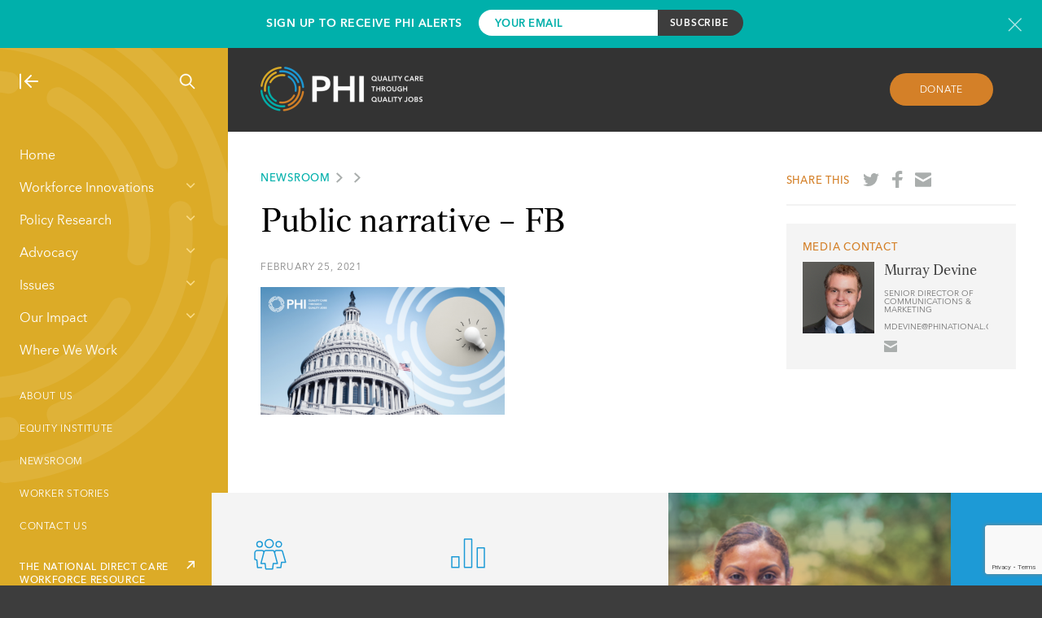

--- FILE ---
content_type: text/html; charset=utf-8
request_url: https://www.google.com/recaptcha/api2/anchor?ar=1&k=6LcyLLkUAAAAAEXxHFHhUw6_1tF4bifdedLHTDbp&co=aHR0cHM6Ly93d3cucGhpbmF0aW9uYWwub3JnOjQ0Mw..&hl=en&v=N67nZn4AqZkNcbeMu4prBgzg&size=invisible&anchor-ms=20000&execute-ms=30000&cb=ygpomeos55o9
body_size: 48905
content:
<!DOCTYPE HTML><html dir="ltr" lang="en"><head><meta http-equiv="Content-Type" content="text/html; charset=UTF-8">
<meta http-equiv="X-UA-Compatible" content="IE=edge">
<title>reCAPTCHA</title>
<style type="text/css">
/* cyrillic-ext */
@font-face {
  font-family: 'Roboto';
  font-style: normal;
  font-weight: 400;
  font-stretch: 100%;
  src: url(//fonts.gstatic.com/s/roboto/v48/KFO7CnqEu92Fr1ME7kSn66aGLdTylUAMa3GUBHMdazTgWw.woff2) format('woff2');
  unicode-range: U+0460-052F, U+1C80-1C8A, U+20B4, U+2DE0-2DFF, U+A640-A69F, U+FE2E-FE2F;
}
/* cyrillic */
@font-face {
  font-family: 'Roboto';
  font-style: normal;
  font-weight: 400;
  font-stretch: 100%;
  src: url(//fonts.gstatic.com/s/roboto/v48/KFO7CnqEu92Fr1ME7kSn66aGLdTylUAMa3iUBHMdazTgWw.woff2) format('woff2');
  unicode-range: U+0301, U+0400-045F, U+0490-0491, U+04B0-04B1, U+2116;
}
/* greek-ext */
@font-face {
  font-family: 'Roboto';
  font-style: normal;
  font-weight: 400;
  font-stretch: 100%;
  src: url(//fonts.gstatic.com/s/roboto/v48/KFO7CnqEu92Fr1ME7kSn66aGLdTylUAMa3CUBHMdazTgWw.woff2) format('woff2');
  unicode-range: U+1F00-1FFF;
}
/* greek */
@font-face {
  font-family: 'Roboto';
  font-style: normal;
  font-weight: 400;
  font-stretch: 100%;
  src: url(//fonts.gstatic.com/s/roboto/v48/KFO7CnqEu92Fr1ME7kSn66aGLdTylUAMa3-UBHMdazTgWw.woff2) format('woff2');
  unicode-range: U+0370-0377, U+037A-037F, U+0384-038A, U+038C, U+038E-03A1, U+03A3-03FF;
}
/* math */
@font-face {
  font-family: 'Roboto';
  font-style: normal;
  font-weight: 400;
  font-stretch: 100%;
  src: url(//fonts.gstatic.com/s/roboto/v48/KFO7CnqEu92Fr1ME7kSn66aGLdTylUAMawCUBHMdazTgWw.woff2) format('woff2');
  unicode-range: U+0302-0303, U+0305, U+0307-0308, U+0310, U+0312, U+0315, U+031A, U+0326-0327, U+032C, U+032F-0330, U+0332-0333, U+0338, U+033A, U+0346, U+034D, U+0391-03A1, U+03A3-03A9, U+03B1-03C9, U+03D1, U+03D5-03D6, U+03F0-03F1, U+03F4-03F5, U+2016-2017, U+2034-2038, U+203C, U+2040, U+2043, U+2047, U+2050, U+2057, U+205F, U+2070-2071, U+2074-208E, U+2090-209C, U+20D0-20DC, U+20E1, U+20E5-20EF, U+2100-2112, U+2114-2115, U+2117-2121, U+2123-214F, U+2190, U+2192, U+2194-21AE, U+21B0-21E5, U+21F1-21F2, U+21F4-2211, U+2213-2214, U+2216-22FF, U+2308-230B, U+2310, U+2319, U+231C-2321, U+2336-237A, U+237C, U+2395, U+239B-23B7, U+23D0, U+23DC-23E1, U+2474-2475, U+25AF, U+25B3, U+25B7, U+25BD, U+25C1, U+25CA, U+25CC, U+25FB, U+266D-266F, U+27C0-27FF, U+2900-2AFF, U+2B0E-2B11, U+2B30-2B4C, U+2BFE, U+3030, U+FF5B, U+FF5D, U+1D400-1D7FF, U+1EE00-1EEFF;
}
/* symbols */
@font-face {
  font-family: 'Roboto';
  font-style: normal;
  font-weight: 400;
  font-stretch: 100%;
  src: url(//fonts.gstatic.com/s/roboto/v48/KFO7CnqEu92Fr1ME7kSn66aGLdTylUAMaxKUBHMdazTgWw.woff2) format('woff2');
  unicode-range: U+0001-000C, U+000E-001F, U+007F-009F, U+20DD-20E0, U+20E2-20E4, U+2150-218F, U+2190, U+2192, U+2194-2199, U+21AF, U+21E6-21F0, U+21F3, U+2218-2219, U+2299, U+22C4-22C6, U+2300-243F, U+2440-244A, U+2460-24FF, U+25A0-27BF, U+2800-28FF, U+2921-2922, U+2981, U+29BF, U+29EB, U+2B00-2BFF, U+4DC0-4DFF, U+FFF9-FFFB, U+10140-1018E, U+10190-1019C, U+101A0, U+101D0-101FD, U+102E0-102FB, U+10E60-10E7E, U+1D2C0-1D2D3, U+1D2E0-1D37F, U+1F000-1F0FF, U+1F100-1F1AD, U+1F1E6-1F1FF, U+1F30D-1F30F, U+1F315, U+1F31C, U+1F31E, U+1F320-1F32C, U+1F336, U+1F378, U+1F37D, U+1F382, U+1F393-1F39F, U+1F3A7-1F3A8, U+1F3AC-1F3AF, U+1F3C2, U+1F3C4-1F3C6, U+1F3CA-1F3CE, U+1F3D4-1F3E0, U+1F3ED, U+1F3F1-1F3F3, U+1F3F5-1F3F7, U+1F408, U+1F415, U+1F41F, U+1F426, U+1F43F, U+1F441-1F442, U+1F444, U+1F446-1F449, U+1F44C-1F44E, U+1F453, U+1F46A, U+1F47D, U+1F4A3, U+1F4B0, U+1F4B3, U+1F4B9, U+1F4BB, U+1F4BF, U+1F4C8-1F4CB, U+1F4D6, U+1F4DA, U+1F4DF, U+1F4E3-1F4E6, U+1F4EA-1F4ED, U+1F4F7, U+1F4F9-1F4FB, U+1F4FD-1F4FE, U+1F503, U+1F507-1F50B, U+1F50D, U+1F512-1F513, U+1F53E-1F54A, U+1F54F-1F5FA, U+1F610, U+1F650-1F67F, U+1F687, U+1F68D, U+1F691, U+1F694, U+1F698, U+1F6AD, U+1F6B2, U+1F6B9-1F6BA, U+1F6BC, U+1F6C6-1F6CF, U+1F6D3-1F6D7, U+1F6E0-1F6EA, U+1F6F0-1F6F3, U+1F6F7-1F6FC, U+1F700-1F7FF, U+1F800-1F80B, U+1F810-1F847, U+1F850-1F859, U+1F860-1F887, U+1F890-1F8AD, U+1F8B0-1F8BB, U+1F8C0-1F8C1, U+1F900-1F90B, U+1F93B, U+1F946, U+1F984, U+1F996, U+1F9E9, U+1FA00-1FA6F, U+1FA70-1FA7C, U+1FA80-1FA89, U+1FA8F-1FAC6, U+1FACE-1FADC, U+1FADF-1FAE9, U+1FAF0-1FAF8, U+1FB00-1FBFF;
}
/* vietnamese */
@font-face {
  font-family: 'Roboto';
  font-style: normal;
  font-weight: 400;
  font-stretch: 100%;
  src: url(//fonts.gstatic.com/s/roboto/v48/KFO7CnqEu92Fr1ME7kSn66aGLdTylUAMa3OUBHMdazTgWw.woff2) format('woff2');
  unicode-range: U+0102-0103, U+0110-0111, U+0128-0129, U+0168-0169, U+01A0-01A1, U+01AF-01B0, U+0300-0301, U+0303-0304, U+0308-0309, U+0323, U+0329, U+1EA0-1EF9, U+20AB;
}
/* latin-ext */
@font-face {
  font-family: 'Roboto';
  font-style: normal;
  font-weight: 400;
  font-stretch: 100%;
  src: url(//fonts.gstatic.com/s/roboto/v48/KFO7CnqEu92Fr1ME7kSn66aGLdTylUAMa3KUBHMdazTgWw.woff2) format('woff2');
  unicode-range: U+0100-02BA, U+02BD-02C5, U+02C7-02CC, U+02CE-02D7, U+02DD-02FF, U+0304, U+0308, U+0329, U+1D00-1DBF, U+1E00-1E9F, U+1EF2-1EFF, U+2020, U+20A0-20AB, U+20AD-20C0, U+2113, U+2C60-2C7F, U+A720-A7FF;
}
/* latin */
@font-face {
  font-family: 'Roboto';
  font-style: normal;
  font-weight: 400;
  font-stretch: 100%;
  src: url(//fonts.gstatic.com/s/roboto/v48/KFO7CnqEu92Fr1ME7kSn66aGLdTylUAMa3yUBHMdazQ.woff2) format('woff2');
  unicode-range: U+0000-00FF, U+0131, U+0152-0153, U+02BB-02BC, U+02C6, U+02DA, U+02DC, U+0304, U+0308, U+0329, U+2000-206F, U+20AC, U+2122, U+2191, U+2193, U+2212, U+2215, U+FEFF, U+FFFD;
}
/* cyrillic-ext */
@font-face {
  font-family: 'Roboto';
  font-style: normal;
  font-weight: 500;
  font-stretch: 100%;
  src: url(//fonts.gstatic.com/s/roboto/v48/KFO7CnqEu92Fr1ME7kSn66aGLdTylUAMa3GUBHMdazTgWw.woff2) format('woff2');
  unicode-range: U+0460-052F, U+1C80-1C8A, U+20B4, U+2DE0-2DFF, U+A640-A69F, U+FE2E-FE2F;
}
/* cyrillic */
@font-face {
  font-family: 'Roboto';
  font-style: normal;
  font-weight: 500;
  font-stretch: 100%;
  src: url(//fonts.gstatic.com/s/roboto/v48/KFO7CnqEu92Fr1ME7kSn66aGLdTylUAMa3iUBHMdazTgWw.woff2) format('woff2');
  unicode-range: U+0301, U+0400-045F, U+0490-0491, U+04B0-04B1, U+2116;
}
/* greek-ext */
@font-face {
  font-family: 'Roboto';
  font-style: normal;
  font-weight: 500;
  font-stretch: 100%;
  src: url(//fonts.gstatic.com/s/roboto/v48/KFO7CnqEu92Fr1ME7kSn66aGLdTylUAMa3CUBHMdazTgWw.woff2) format('woff2');
  unicode-range: U+1F00-1FFF;
}
/* greek */
@font-face {
  font-family: 'Roboto';
  font-style: normal;
  font-weight: 500;
  font-stretch: 100%;
  src: url(//fonts.gstatic.com/s/roboto/v48/KFO7CnqEu92Fr1ME7kSn66aGLdTylUAMa3-UBHMdazTgWw.woff2) format('woff2');
  unicode-range: U+0370-0377, U+037A-037F, U+0384-038A, U+038C, U+038E-03A1, U+03A3-03FF;
}
/* math */
@font-face {
  font-family: 'Roboto';
  font-style: normal;
  font-weight: 500;
  font-stretch: 100%;
  src: url(//fonts.gstatic.com/s/roboto/v48/KFO7CnqEu92Fr1ME7kSn66aGLdTylUAMawCUBHMdazTgWw.woff2) format('woff2');
  unicode-range: U+0302-0303, U+0305, U+0307-0308, U+0310, U+0312, U+0315, U+031A, U+0326-0327, U+032C, U+032F-0330, U+0332-0333, U+0338, U+033A, U+0346, U+034D, U+0391-03A1, U+03A3-03A9, U+03B1-03C9, U+03D1, U+03D5-03D6, U+03F0-03F1, U+03F4-03F5, U+2016-2017, U+2034-2038, U+203C, U+2040, U+2043, U+2047, U+2050, U+2057, U+205F, U+2070-2071, U+2074-208E, U+2090-209C, U+20D0-20DC, U+20E1, U+20E5-20EF, U+2100-2112, U+2114-2115, U+2117-2121, U+2123-214F, U+2190, U+2192, U+2194-21AE, U+21B0-21E5, U+21F1-21F2, U+21F4-2211, U+2213-2214, U+2216-22FF, U+2308-230B, U+2310, U+2319, U+231C-2321, U+2336-237A, U+237C, U+2395, U+239B-23B7, U+23D0, U+23DC-23E1, U+2474-2475, U+25AF, U+25B3, U+25B7, U+25BD, U+25C1, U+25CA, U+25CC, U+25FB, U+266D-266F, U+27C0-27FF, U+2900-2AFF, U+2B0E-2B11, U+2B30-2B4C, U+2BFE, U+3030, U+FF5B, U+FF5D, U+1D400-1D7FF, U+1EE00-1EEFF;
}
/* symbols */
@font-face {
  font-family: 'Roboto';
  font-style: normal;
  font-weight: 500;
  font-stretch: 100%;
  src: url(//fonts.gstatic.com/s/roboto/v48/KFO7CnqEu92Fr1ME7kSn66aGLdTylUAMaxKUBHMdazTgWw.woff2) format('woff2');
  unicode-range: U+0001-000C, U+000E-001F, U+007F-009F, U+20DD-20E0, U+20E2-20E4, U+2150-218F, U+2190, U+2192, U+2194-2199, U+21AF, U+21E6-21F0, U+21F3, U+2218-2219, U+2299, U+22C4-22C6, U+2300-243F, U+2440-244A, U+2460-24FF, U+25A0-27BF, U+2800-28FF, U+2921-2922, U+2981, U+29BF, U+29EB, U+2B00-2BFF, U+4DC0-4DFF, U+FFF9-FFFB, U+10140-1018E, U+10190-1019C, U+101A0, U+101D0-101FD, U+102E0-102FB, U+10E60-10E7E, U+1D2C0-1D2D3, U+1D2E0-1D37F, U+1F000-1F0FF, U+1F100-1F1AD, U+1F1E6-1F1FF, U+1F30D-1F30F, U+1F315, U+1F31C, U+1F31E, U+1F320-1F32C, U+1F336, U+1F378, U+1F37D, U+1F382, U+1F393-1F39F, U+1F3A7-1F3A8, U+1F3AC-1F3AF, U+1F3C2, U+1F3C4-1F3C6, U+1F3CA-1F3CE, U+1F3D4-1F3E0, U+1F3ED, U+1F3F1-1F3F3, U+1F3F5-1F3F7, U+1F408, U+1F415, U+1F41F, U+1F426, U+1F43F, U+1F441-1F442, U+1F444, U+1F446-1F449, U+1F44C-1F44E, U+1F453, U+1F46A, U+1F47D, U+1F4A3, U+1F4B0, U+1F4B3, U+1F4B9, U+1F4BB, U+1F4BF, U+1F4C8-1F4CB, U+1F4D6, U+1F4DA, U+1F4DF, U+1F4E3-1F4E6, U+1F4EA-1F4ED, U+1F4F7, U+1F4F9-1F4FB, U+1F4FD-1F4FE, U+1F503, U+1F507-1F50B, U+1F50D, U+1F512-1F513, U+1F53E-1F54A, U+1F54F-1F5FA, U+1F610, U+1F650-1F67F, U+1F687, U+1F68D, U+1F691, U+1F694, U+1F698, U+1F6AD, U+1F6B2, U+1F6B9-1F6BA, U+1F6BC, U+1F6C6-1F6CF, U+1F6D3-1F6D7, U+1F6E0-1F6EA, U+1F6F0-1F6F3, U+1F6F7-1F6FC, U+1F700-1F7FF, U+1F800-1F80B, U+1F810-1F847, U+1F850-1F859, U+1F860-1F887, U+1F890-1F8AD, U+1F8B0-1F8BB, U+1F8C0-1F8C1, U+1F900-1F90B, U+1F93B, U+1F946, U+1F984, U+1F996, U+1F9E9, U+1FA00-1FA6F, U+1FA70-1FA7C, U+1FA80-1FA89, U+1FA8F-1FAC6, U+1FACE-1FADC, U+1FADF-1FAE9, U+1FAF0-1FAF8, U+1FB00-1FBFF;
}
/* vietnamese */
@font-face {
  font-family: 'Roboto';
  font-style: normal;
  font-weight: 500;
  font-stretch: 100%;
  src: url(//fonts.gstatic.com/s/roboto/v48/KFO7CnqEu92Fr1ME7kSn66aGLdTylUAMa3OUBHMdazTgWw.woff2) format('woff2');
  unicode-range: U+0102-0103, U+0110-0111, U+0128-0129, U+0168-0169, U+01A0-01A1, U+01AF-01B0, U+0300-0301, U+0303-0304, U+0308-0309, U+0323, U+0329, U+1EA0-1EF9, U+20AB;
}
/* latin-ext */
@font-face {
  font-family: 'Roboto';
  font-style: normal;
  font-weight: 500;
  font-stretch: 100%;
  src: url(//fonts.gstatic.com/s/roboto/v48/KFO7CnqEu92Fr1ME7kSn66aGLdTylUAMa3KUBHMdazTgWw.woff2) format('woff2');
  unicode-range: U+0100-02BA, U+02BD-02C5, U+02C7-02CC, U+02CE-02D7, U+02DD-02FF, U+0304, U+0308, U+0329, U+1D00-1DBF, U+1E00-1E9F, U+1EF2-1EFF, U+2020, U+20A0-20AB, U+20AD-20C0, U+2113, U+2C60-2C7F, U+A720-A7FF;
}
/* latin */
@font-face {
  font-family: 'Roboto';
  font-style: normal;
  font-weight: 500;
  font-stretch: 100%;
  src: url(//fonts.gstatic.com/s/roboto/v48/KFO7CnqEu92Fr1ME7kSn66aGLdTylUAMa3yUBHMdazQ.woff2) format('woff2');
  unicode-range: U+0000-00FF, U+0131, U+0152-0153, U+02BB-02BC, U+02C6, U+02DA, U+02DC, U+0304, U+0308, U+0329, U+2000-206F, U+20AC, U+2122, U+2191, U+2193, U+2212, U+2215, U+FEFF, U+FFFD;
}
/* cyrillic-ext */
@font-face {
  font-family: 'Roboto';
  font-style: normal;
  font-weight: 900;
  font-stretch: 100%;
  src: url(//fonts.gstatic.com/s/roboto/v48/KFO7CnqEu92Fr1ME7kSn66aGLdTylUAMa3GUBHMdazTgWw.woff2) format('woff2');
  unicode-range: U+0460-052F, U+1C80-1C8A, U+20B4, U+2DE0-2DFF, U+A640-A69F, U+FE2E-FE2F;
}
/* cyrillic */
@font-face {
  font-family: 'Roboto';
  font-style: normal;
  font-weight: 900;
  font-stretch: 100%;
  src: url(//fonts.gstatic.com/s/roboto/v48/KFO7CnqEu92Fr1ME7kSn66aGLdTylUAMa3iUBHMdazTgWw.woff2) format('woff2');
  unicode-range: U+0301, U+0400-045F, U+0490-0491, U+04B0-04B1, U+2116;
}
/* greek-ext */
@font-face {
  font-family: 'Roboto';
  font-style: normal;
  font-weight: 900;
  font-stretch: 100%;
  src: url(//fonts.gstatic.com/s/roboto/v48/KFO7CnqEu92Fr1ME7kSn66aGLdTylUAMa3CUBHMdazTgWw.woff2) format('woff2');
  unicode-range: U+1F00-1FFF;
}
/* greek */
@font-face {
  font-family: 'Roboto';
  font-style: normal;
  font-weight: 900;
  font-stretch: 100%;
  src: url(//fonts.gstatic.com/s/roboto/v48/KFO7CnqEu92Fr1ME7kSn66aGLdTylUAMa3-UBHMdazTgWw.woff2) format('woff2');
  unicode-range: U+0370-0377, U+037A-037F, U+0384-038A, U+038C, U+038E-03A1, U+03A3-03FF;
}
/* math */
@font-face {
  font-family: 'Roboto';
  font-style: normal;
  font-weight: 900;
  font-stretch: 100%;
  src: url(//fonts.gstatic.com/s/roboto/v48/KFO7CnqEu92Fr1ME7kSn66aGLdTylUAMawCUBHMdazTgWw.woff2) format('woff2');
  unicode-range: U+0302-0303, U+0305, U+0307-0308, U+0310, U+0312, U+0315, U+031A, U+0326-0327, U+032C, U+032F-0330, U+0332-0333, U+0338, U+033A, U+0346, U+034D, U+0391-03A1, U+03A3-03A9, U+03B1-03C9, U+03D1, U+03D5-03D6, U+03F0-03F1, U+03F4-03F5, U+2016-2017, U+2034-2038, U+203C, U+2040, U+2043, U+2047, U+2050, U+2057, U+205F, U+2070-2071, U+2074-208E, U+2090-209C, U+20D0-20DC, U+20E1, U+20E5-20EF, U+2100-2112, U+2114-2115, U+2117-2121, U+2123-214F, U+2190, U+2192, U+2194-21AE, U+21B0-21E5, U+21F1-21F2, U+21F4-2211, U+2213-2214, U+2216-22FF, U+2308-230B, U+2310, U+2319, U+231C-2321, U+2336-237A, U+237C, U+2395, U+239B-23B7, U+23D0, U+23DC-23E1, U+2474-2475, U+25AF, U+25B3, U+25B7, U+25BD, U+25C1, U+25CA, U+25CC, U+25FB, U+266D-266F, U+27C0-27FF, U+2900-2AFF, U+2B0E-2B11, U+2B30-2B4C, U+2BFE, U+3030, U+FF5B, U+FF5D, U+1D400-1D7FF, U+1EE00-1EEFF;
}
/* symbols */
@font-face {
  font-family: 'Roboto';
  font-style: normal;
  font-weight: 900;
  font-stretch: 100%;
  src: url(//fonts.gstatic.com/s/roboto/v48/KFO7CnqEu92Fr1ME7kSn66aGLdTylUAMaxKUBHMdazTgWw.woff2) format('woff2');
  unicode-range: U+0001-000C, U+000E-001F, U+007F-009F, U+20DD-20E0, U+20E2-20E4, U+2150-218F, U+2190, U+2192, U+2194-2199, U+21AF, U+21E6-21F0, U+21F3, U+2218-2219, U+2299, U+22C4-22C6, U+2300-243F, U+2440-244A, U+2460-24FF, U+25A0-27BF, U+2800-28FF, U+2921-2922, U+2981, U+29BF, U+29EB, U+2B00-2BFF, U+4DC0-4DFF, U+FFF9-FFFB, U+10140-1018E, U+10190-1019C, U+101A0, U+101D0-101FD, U+102E0-102FB, U+10E60-10E7E, U+1D2C0-1D2D3, U+1D2E0-1D37F, U+1F000-1F0FF, U+1F100-1F1AD, U+1F1E6-1F1FF, U+1F30D-1F30F, U+1F315, U+1F31C, U+1F31E, U+1F320-1F32C, U+1F336, U+1F378, U+1F37D, U+1F382, U+1F393-1F39F, U+1F3A7-1F3A8, U+1F3AC-1F3AF, U+1F3C2, U+1F3C4-1F3C6, U+1F3CA-1F3CE, U+1F3D4-1F3E0, U+1F3ED, U+1F3F1-1F3F3, U+1F3F5-1F3F7, U+1F408, U+1F415, U+1F41F, U+1F426, U+1F43F, U+1F441-1F442, U+1F444, U+1F446-1F449, U+1F44C-1F44E, U+1F453, U+1F46A, U+1F47D, U+1F4A3, U+1F4B0, U+1F4B3, U+1F4B9, U+1F4BB, U+1F4BF, U+1F4C8-1F4CB, U+1F4D6, U+1F4DA, U+1F4DF, U+1F4E3-1F4E6, U+1F4EA-1F4ED, U+1F4F7, U+1F4F9-1F4FB, U+1F4FD-1F4FE, U+1F503, U+1F507-1F50B, U+1F50D, U+1F512-1F513, U+1F53E-1F54A, U+1F54F-1F5FA, U+1F610, U+1F650-1F67F, U+1F687, U+1F68D, U+1F691, U+1F694, U+1F698, U+1F6AD, U+1F6B2, U+1F6B9-1F6BA, U+1F6BC, U+1F6C6-1F6CF, U+1F6D3-1F6D7, U+1F6E0-1F6EA, U+1F6F0-1F6F3, U+1F6F7-1F6FC, U+1F700-1F7FF, U+1F800-1F80B, U+1F810-1F847, U+1F850-1F859, U+1F860-1F887, U+1F890-1F8AD, U+1F8B0-1F8BB, U+1F8C0-1F8C1, U+1F900-1F90B, U+1F93B, U+1F946, U+1F984, U+1F996, U+1F9E9, U+1FA00-1FA6F, U+1FA70-1FA7C, U+1FA80-1FA89, U+1FA8F-1FAC6, U+1FACE-1FADC, U+1FADF-1FAE9, U+1FAF0-1FAF8, U+1FB00-1FBFF;
}
/* vietnamese */
@font-face {
  font-family: 'Roboto';
  font-style: normal;
  font-weight: 900;
  font-stretch: 100%;
  src: url(//fonts.gstatic.com/s/roboto/v48/KFO7CnqEu92Fr1ME7kSn66aGLdTylUAMa3OUBHMdazTgWw.woff2) format('woff2');
  unicode-range: U+0102-0103, U+0110-0111, U+0128-0129, U+0168-0169, U+01A0-01A1, U+01AF-01B0, U+0300-0301, U+0303-0304, U+0308-0309, U+0323, U+0329, U+1EA0-1EF9, U+20AB;
}
/* latin-ext */
@font-face {
  font-family: 'Roboto';
  font-style: normal;
  font-weight: 900;
  font-stretch: 100%;
  src: url(//fonts.gstatic.com/s/roboto/v48/KFO7CnqEu92Fr1ME7kSn66aGLdTylUAMa3KUBHMdazTgWw.woff2) format('woff2');
  unicode-range: U+0100-02BA, U+02BD-02C5, U+02C7-02CC, U+02CE-02D7, U+02DD-02FF, U+0304, U+0308, U+0329, U+1D00-1DBF, U+1E00-1E9F, U+1EF2-1EFF, U+2020, U+20A0-20AB, U+20AD-20C0, U+2113, U+2C60-2C7F, U+A720-A7FF;
}
/* latin */
@font-face {
  font-family: 'Roboto';
  font-style: normal;
  font-weight: 900;
  font-stretch: 100%;
  src: url(//fonts.gstatic.com/s/roboto/v48/KFO7CnqEu92Fr1ME7kSn66aGLdTylUAMa3yUBHMdazQ.woff2) format('woff2');
  unicode-range: U+0000-00FF, U+0131, U+0152-0153, U+02BB-02BC, U+02C6, U+02DA, U+02DC, U+0304, U+0308, U+0329, U+2000-206F, U+20AC, U+2122, U+2191, U+2193, U+2212, U+2215, U+FEFF, U+FFFD;
}

</style>
<link rel="stylesheet" type="text/css" href="https://www.gstatic.com/recaptcha/releases/N67nZn4AqZkNcbeMu4prBgzg/styles__ltr.css">
<script nonce="5UY6JbYZUFzlgEh3pp4krQ" type="text/javascript">window['__recaptcha_api'] = 'https://www.google.com/recaptcha/api2/';</script>
<script type="text/javascript" src="https://www.gstatic.com/recaptcha/releases/N67nZn4AqZkNcbeMu4prBgzg/recaptcha__en.js" nonce="5UY6JbYZUFzlgEh3pp4krQ">
      
    </script></head>
<body><div id="rc-anchor-alert" class="rc-anchor-alert"></div>
<input type="hidden" id="recaptcha-token" value="[base64]">
<script type="text/javascript" nonce="5UY6JbYZUFzlgEh3pp4krQ">
      recaptcha.anchor.Main.init("[\x22ainput\x22,[\x22bgdata\x22,\x22\x22,\[base64]/[base64]/[base64]/[base64]/[base64]/[base64]/KGcoTywyNTMsTy5PKSxVRyhPLEMpKTpnKE8sMjUzLEMpLE8pKSxsKSksTykpfSxieT1mdW5jdGlvbihDLE8sdSxsKXtmb3IobD0odT1SKEMpLDApO08+MDtPLS0pbD1sPDw4fFooQyk7ZyhDLHUsbCl9LFVHPWZ1bmN0aW9uKEMsTyl7Qy5pLmxlbmd0aD4xMDQ/[base64]/[base64]/[base64]/[base64]/[base64]/[base64]/[base64]\\u003d\x22,\[base64]\\u003d\x22,\x22w7k4w6UpfcOAD3rDlULCisOCwpF6f8KsXUMUw5HCjMO0w4VNw5XDqcK4WcOXKAtfwrl9P314wqptwrTCrRXDjyPCocKcwrnDssKkZizDjMK7Qn9Ew5/CjiYDwpMvXiNzw6LDgMOHw6bDk8KncsKUwqDCmcO3U8O1TcOgJsOrwqosdMOPLMKfP8OgA2/CkUzCkWbCjcO8IxfCnMKFZV/DvsORCsKDcMKaBMO0wpHDuCvDqMOTwrMKHMKbdMOBF3QcZsOow6zCtsKgw7AqwrnDqTfClcO9ICfDpsKAZ1NuwojDmcKIwpUawoTCkjjCksOOw697wovCrcKsOsKZw48xXmoVBUPDusK1FcK9wprCoHjDi8KKwr/[base64]/DgsKdwqXDins9QcK2AWTChkZuDhctwpVmBURSXcOWGWBcU3ZUYX92WBs9NcOGHk9xwrbDpBDDiMKPw7QSw5LDqgLDqlpOeMKMw7XDnVtLLcOnbVnDgMO3w5wVwpLCgSg6wqvCqcKjw47Dl8OULsK/wp3Dq0hyN8O5wpBgwoIYwopbJ3FnNWwLHMK0wr/[base64]/DicKBdcO7N8OwAzNBA8Ovw6rCtisrwpfDlkI7w6VUw6zDhh12QcKsKMK0HMOsSsObw78FIcOhKATDmcOVHsKAw7w8dm7DtsKyw4nDsw/Dl1oyLGtOEVk+wrHDimTDjzrDn8ORFnDDjynDu0PChjvCsMKmwpQlw7oxfmwHwq/CtXE+w6jDusOxwrrDt2Q1w57DvXoGTHh6w4RSa8KDwp/[base64]/[base64]/CsK1w5zDigTDjsK0w7g8AsOuG0jCoXF/woBOasKhdzUaMMObwrFVa17CvG7Din7CrS/ClGtawopQw4/[base64]/Ct8K3XcO2wrbCriAkw6LDkMKIfMOHwqJVwr/[base64]/wqVyAsK9WsKbw45vwoDDjz7Ds8Kew73DkcOHWMKXecKZNjxnw6HCljfCsEzDlUR1w50Ew5DCkMOPw5FDEMKKfcOKw5/[base64]/DiMKFwq7CmMOvw7XDqnDCrMKUI8OOdkLCk8OocMK0w7YcJ2dZCMKuQcKUL1EtaB7DmcKiw4nCi8OMwqsWw6MpPBLDuHfCgk3DsMKvwr/[base64]/ChjHCqm16JMK8wqjDhUfDnXw0w5rDg8KaHgTCucK8W8OwPF8WRhnDhSJiwo0Mw6HDmynCtQ4GwqbDrsKCR8KbL8KLw5jDjsOtwrhDLMO1AMKRBmPCqwbDpkMZCj/CncK7wo49NVBDw7zDplc7fWLCtG4aE8KlfQp4w7vCo3LComU4w4F6wp1tAi/DvMKcHVslASRSw5DDjDFcwpvDnsKZZQfCqsORw7fDix3Cl0PCv8KXw6fCgsKMw7hLMcOdwpnDlhnCm0TDtXfDtBg8wrU0w5XCkUrDsTZlG8KiJcKawplkw4ZwDz7CvjlKwqFoXMKGHDAew799wqtSwq9+w7fDmMOXwp/DqMKWwpd8w65rwprDr8OtcgTCmsOlEcOSwrNza8KDaQUtw7UEw4bCicKXNA1jw7Fxw5rCgnwQw71SQxtnPcKVLBfCh8ObwozDgU7CqU4yenEmPsOFVsOewoDCuCB+LnLCusOPAMOoUmJFE0FRw7TCkBpWNCkOw6LDssKfw6p/wpzComIOfFpTwqzDkXYewrvCssOmw6oqw5cwIEbCoMOlT8Oow4B/FcOow58LXwXDncKKZsOFd8K2ezPCtkXCuynDjk7CkcKiIcKcI8OID0bDsw/DpwnDlsOLwpXCscK/w6Q1f8OYw5tkGAHDilfCuGnCom7DqAcaI1nDqcOqw6zDoMOXwrnCsXgwZi7CklhiUMKww7PDscKjwpvCgDbDkBghYEoQdi1rRwnCnmLCkMK/wrDCo8KKJMOSwr7DjMOxW1nCjWTDjWzCjsONLMKZw5fDvcK4w5fCv8KME2MQwoZ4wovCgnVHwoPCk8Otw6EAw7JywoPCrMKpaQfDkg/DmsO/wo11w5wGXMOcw4DCv3LDm8Oiw5LDp8OHeRzDiMO0w7DDuifCssKoaWvCiyxbw43CvsO+w4E6H8Ozw73CjWNnw79Qw5XCosOoTMOvDSvCj8O4Ql/DvFEZwqTCjQFRwp4yw4YkSTPCmU1rwpYPw7U5wqwgwoJowpc5UAnCnRHCgcKDw7rDtsKLw542wp5Jwq1Pwp/Co8OAAjELw509woMdwpXCrBrDqsOFRcKEaXLCh3FJV8OLXkx4Z8K2w4DDmA/ClSwmw6F2wqXDq8KTwpUkYsOCw654w5dhMwYow6toZlIow6zCrCnDocOFUMO/PcOiDU8+XBJFwqjCkcKpwpxqU8K+wo5vw54bw5HCqMOEGgdQIBrCv8Omw4PDn0LCs8KNa8OsUMKZRDrChcOoQ8OdIsOYGzrDqkk+b1vDs8OhG8K+wrDDhMKCFMKVw7kgw6FEwp/[base64]/wp/CuAd7wrROc8K3eVspFcK+wqnDtyrCtjdjw5TCg17Cr8Klwp7DonXCqcOWwqzDisKtasO/[base64]/wrbCucKne2EUD8Knw6xjwrMMRU/[base64]/wrEowpQEwrtnesK3w6JwwpXCs8OCSsKnM2fCu8KxwpLDnMK6ZsOdC8O2w7UXwro1Q14rwr/DksORwrjCvRnDncKwwqNiwprDuFTCskVUOcOWw7bDpWRoPjLDhlwuAMK2IcKgHsKdF1TCpjJQwqvCu8O/[base64]/[base64]/ChAPCunZ3wrRvbsKIw4zDksOGAMKRf1fDkMO7bMONOsK/GxHCscOtw4XDuQbDuVRswoYqO8K+wqoDw6XCl8OGSgXCu8Kkw4IXbDkHw7YAe05Fw5tlNsOqwrHDosKvR3ASSSLDhMKdwprDkVTDt8KdZMKzGDzDqsKCTRPCvRRBExNCfcOSwq/Dn8Knwp3DvBE4csKxB1XDimkKw48wwrPCgsKDVylyJ8K9WMOYTx3DjDXDqcOWJGNzYm8DwovDjx7DjXjCoiXDucOzJ8KGVcK/wpPCrcOUIiN0wrnCjsOOCwVPw6LDnMOIwp3DrsOUScKQYXtmw60ywoMbw5TDicOXwq8BGynCjMKPw6NzOCwswrp4JcK4ODXCikABD2t0w49FTcORW8KSw6gTw7hcCcKQfnRnwrQgwqPDk8K+UzV/[base64]/[base64]/[base64]/Doh1aw7fDs1bCghPClcOswoLCjMOOL8KUwr5SwqE8bV4rQ3FCw7ljw7jCkHfDpMO6w4zCkMOgwonCksK1d1N6OyECb2hxB2/[base64]/Z1BKdcKmw5PCjMOufMK8Oz/DuMOjIMKRwrHCssO7w4EzwoHDrcOAwp9mARwEwrXDvMOZTXnDtcO+Y8Obwr4sbcOxeGVsSzfDrcKOU8K9wpnCn8ObYH/DkCzDm2zDt2JyWcKTOMOLwpHChcObw7dFwoJgP3l8GMOZwog5NcOiURPCqcKFXG7DqhA3W1peBxbCnMKKwokrF3/DisK8Q0nCjV3CsMOKwoBzEsKVw6nCm8KSYMOKHQbDosK6wqYgwoXCusKow4/DoHTCnHUWw68XwqIaw5LCicK9wofDpMOLasKGL8Ouw5dGwr3DrMKOwqhLw67CjDtBeMK3SMOcd33CqMKnGzjCicK3w5Buw48kw6gmGcOdN8KPw6MOw7DCqn/[base64]/DuE/CkMKRcnYGw5nDu8KIwpfCg1PCj8OeRcOJPQ1UIAdSFsOgwq3DhR5EfSDDp8OwwofDosKmbsK+w79edWXCuMOFRHEUwq7CgMKlw4Z7wqddw7nCg8O1e14ae8OhB8Oyw4/CmsOTXMKOw6UgIsKewqLCiT4dVcKbasK4G8OHdcK5DW7CssOLRnszCkRVw6xTXlsEP8KMwokccyp7wpwPw7nCgF/DoxBJw5hvUx7CuMK7wrQ/C8Krw4ouwrfDtQnCvC1nPFfCl8KtCsO9GlnCqGTDszEOw5/ChlZGecKcwoMmX2/[base64]/[base64]/Ds8ONw6gIwr/[base64]/DrA7DpFpIcT7CrMOQw7hzfMKbJB0Nw6FWXMKkwoEjw5/CrgEzV8OSw4hSfMK1w7kFaEVTw5gWwqQ4w6jDjsKAw6HDsWpyw6Qmw5XDiC8eYcOxwqpScsK0MkjClyzDjGYNPsKvWnvClypaAsKrDsOZw4DCl0DDpn8iw6UKwpANwrdrw5/DqcK2w4rDs8KETzTDsRsuYUZQLBwewol4wocowrVuw5Z6JjHCuB7Cv8KcwoUGw6hBw4jCnxpDw6PCgxjDqMK3w6zChVLDgzPCpsOYGiMYd8OKw5Elwp7Dv8Kjwpo7wohQw7MDfsO/wqvDmcKGLGrCrcOGw64XwpvDlW02w5bDjsOnB1J5AhXCqnkQRcOXbnPDpcKjwqPChw/CqMOWw5LCtcK1wp0VXcKJaMKfGcKdwqTDu2FFwptcwr7Dt2Q9C8K9VsKKOBDChEQVGsKQwrzDmsObNDYKBUnCsUnCjmLCmHgUEcO7SsOVQG7CtFDCuyXDq13DsMOvUcOAw6jClcOFwodOLTLDvcOUIcO1wq/[base64]/DncKDd1rDpDPChsOmw4zDq8Kkwr8oTh3CiClIKj7DtcKoRHXCgAvCssODwqnDpHkidjM3wrrDrHnCk0h3NFhSw4bCrQ9lTWNjOMK+RMO1Kj3Ci8KKasOtw4INRkg/wpbDocO+MsOnWhQHBsOhw4zCjBjCkX8Xwp/CgsO5wqnCrMOvw4bCkcKqwqMLw6bCicK1OMKswpXCnzB7wrQLYm/[base64]/wo4UZcKHT8Kjw4bDv0RtcThTV1zDml3Cpm7CosOAwovDocOFMMKZOn5IwqjDvSJxOMK/w43Cg1Y2DWvCoRJQwqdrBMKfWS3Cm8OYLMK6dRVkaAEyPsOkAzHCl8KrwrUPNCMLwrDChhNPw6PDlMKKfWQZMgd2w6dDwqTCscO8w5LChirDvsOBTMOIwr/ClWfDsU3DqCtvRcOZdn3DrMKebsOtwoh4wqbCryHCm8K/wpF8wqdAwo7CnD9YD8OlQXVgwox4w6Eywp/DpyYGZcKzw4htwo3ChMOxw4fCvXAjMW/CmsKPwq8/wrLDliNcAMKgXMKDw4J9w4kGeinDnsOdwrHDmRJuw7PCpXIcw4XDjUcmwoXDi2F/woBpEgnCrFjDq8KXwpXCjsK4w61Iw4XCqcK7U1fDmcKYb8K1wrpGwq4zw6HCswIUwpwkwpXDlQxsw6rDmMOZwpxLV37Dtmc8wpXCp2/DqFfDqMO5JcKZTsKHwpDCgsKFwo3CpMKhIsKUwpzCqcK/[base64]/wpPCsFtZd0p9wod/JyvDvcK7wpU9wpIfwo8SwrHDoMO4Gj0awr11w5DCtDvDt8KCLcK0PMO2wp7CmMKhdVMTwrU9fEYtPsKBw7rCgyjDnMOJw7EKbsO2ETsewovDoU7DhWzCrj/CgMKiwpB/XcK5wqDCksOgEMKuwqdawrXCl2bCvMK7bsKIwrgCwqNobXEew4XCgcO0Xm56w6U4w6XCrCdcwqsdSzk0w7V4w4PClcOfO0ltRgnDlMKewpZHZ8KBwrzDlcOPHMK9WsOPJ8K1OQfDmcK2wpbDgcObKhooW1/Cj204wozCpwrCrMO3LMKRBsOAVgN+J8K6wonDrMOHw6wQAMOAZcKVUcO+N8Kdwp5rwo4zwqLCp2IIw5PDjkd/wpXCjikvw4fDlnFjVlxpaMKYw5oKOMKWd8K0NcOyHMKjFk02w5dvCjbCnsO/wqbDgj3CvHgNwqVEbcOdOcKIwoDCq3BJc8O6w4fCrhFDw4TChcOOwoNxw5fCocKACHPCtsOlRHEIwqjClMOJw5gaw4gcw4/[base64]/DrwpJw7jCkzU4P8KWV8O7w7DCkXXCnkYjwrEZZMOBKSJawp5/A1jDusK1w6xXwo8dXXTDsH4iccKMw6tINMOEcGLCssKlwovDlDvCgMOyw51IwqR3XsOcNsKJw7DCscKbXDDCusOWw7fCqcOEGCbCi2TCpBt1wq5iwqjCgsKuNHjDtgPDqsK2JRDDm8OjwrREc8O4w7AYwpwNBCp8d8KcG0zChMOTw5pUw6/ClsKAw7EiIgbCgGbCsR0tw5l9w6pDLQAKwoJYQwnCghUQw5jDksONDBdVwr1Jw4opwoHCrBDCmwjCrsOKw7PCnMKMKghIRcOvwq/DrQTDkAI4OcO4M8OuwooKJ8ODwrvCp8K4wqLDlsOWTShWTEDDuFXCr8KLwoHDlBZLw5nDlcO6WWzDmsKVXMKqYcOSwrnCi3HCuDxQZF3CgFIwwqjCtC1nRcKOFsKbaXvDlGzCiWUfFMO4HMOSwojCnmYlw6vCsMKjw6wvJgfCmV1QBgTDuj8Wwq/DtF7CrnzCngR0wp93woPDo3p6ORQTXcKTYXcHdsOlw4FXwro6wpUCwpIeXg/Dgx9wE8OBdsOTw5rCscOPw7HCiG0yEcOaw6cyEsOzUFsnfl4nw4M8wrdhwq3DvsOxIMOEw7vDrsOhBDMyJxDDiMOvwokkw508wqDDhhfCn8KIwpYhwrPDoizClcOfSQQQASDDjcK0WXYiw5XDmxzDgcOzw79tAGUgwq8JdcKsX8O0w5sIwoVmGsKkw5/CnMO+F8KpwpxzGiTDrS9CHcOFTx/[base64]/DisONCcOrNk7DoU51wpYOfcOew6HCg8OIw7pFwocGwpgbHjjCs0HDuVVWwovCnsO/a8One3sswooKw7nChsKLwrHCg8Ktw6PCh8KTw590w45gGygswrZ2acOVw7jDqA9mNgkPdcO0woDDhsOTEHrDtlrDmzVuA8KqwrPDksKbwqHCmEE3wqTChcODbMOZwqY1KwHCtMO/aws3w47Ds1fDlSNIwplLBUtfYDjDmG/Cq8KRBy3DvsKIwpxKT8OtwqDCisOAw4PDmsKMwq7Cim/CuwXDuMO5LVTCi8OBFjvDtsOQwrzChD3DnMKDOBPCscKZQ8Kjwo/CgiXCkQIdw5s6NkbCssOBDMKsW8OCXcOZfsKowoNqc17CrhjDocKdH8Kyw5TDthPCjk0Aw6LCmcOOw4HDtMKRYxTDncOzwrksBxfCpcKeOU5IV2zDvsKzEQ4dSsOTe8KEdcKuwrvDt8OAacOzdcOLwpogZFPCu8O6worCu8ODwowRwrHCkmpTO8KdYj/CrMOiDCZ3wqAQwoh0LcOmw7kEw6APwr3Cvk/Ci8K5W8O8w5BkwqYnwrjCuns3wrvDnlXCq8Opw7xfVSJJwpDDn0xkwoNLP8O/w5/CnQ5rw4nCg8OfQ8KwAQLDvwTCrXkxwqRXwpV/[base64]/CsW80RMOgOVvDqcOnw78Sw7rCkEMmPks8H8KuwqwRSMK0w401fmbCkMK1VknDjcO4w6hWw7DDn8K0w5dzZyZ1w7bCsiwDw4hoXXkEw4LDu8K+wp/DqMKowq5qwrfCshM1wqbCu8KVEsOpw5hgTMOFBD3CukTCosKuw4rCo2NJR8OYwoQOSW1hXmPCgcKZRnHDlsOwwqJQw7hIa1XDtUUBwp3Dv8OJw4rCscK6wrpcRj8uFG8dYzDCvsO+dWhew7TDh1/[base64]/DrsKzwrJjw5zCox5pw7fCoA3DlcKlw4HCl2gGwpgnw5Mpw6PDgHXCqG/DjX3DiMKJEznDgsKNwqbDu3kHwpx3IcKDw4MVPMORf8Opw5PDg8OfETDCtcKsw4MIw5hYw7bCtDBte3HDlcOcw5XCngdJVsONwpLCiMOFZzLDnMKzw4RTdMOcw4AOOMKVw7U0fMKdTgbCtMKUAMOCd3jDjn5qwocvW1/CvcK+wpTCisOUwqLDtMO3ThUswo7Dv8K/wocrZlHDtMONYmfDqcOZb07DtcOQw7gBe8OPQcK3wog9ZTXDjMKVw4/DgzXDk8K+w5vCv3rDpMOUwrEXf2FzOmAgwonDn8OJQ2jDojkcVMOPw4Bkw78gwqNfCXHDg8OXGQDDr8KkG8OWw4LCox9jw6fCuVllwr9Rwp/Dpy/Du8OTwoZ4U8OQwpjCqcOWw4PClcK8wopZNUXDmz1KW8Kqwq/CtcKIw5DDl8Kew7bCssOGccO6WxbCqsO6wpxAV2Z/[base64]/CocO/NzDDpx/DrcKlwp3CnBNmw5jDrMK7M8KYZsOfwrXDqGhEw5PCphDDhsO6wpTClcO5L8K/PRx1w57ClHNrwoUXwrcSD2lLXFfCk8ObwohQYQ55w5nCtzfCiTbDoDwYChZfMxNSwqxQw7bDqcKPwpvCnMOoOMKkw4JGwpQZw7tCwqXDiMOawrrDhMKTCMKGGBUzdVR0TsKHw4Frw7pxwr5gwp/DkGE8WgFNMsKEXMO3dmrDn8OQbiQnwofCncOCw7HCh2PDojTCj8OjwqrDp8OHw6tpw47CjcO+w5HDqg42N8KWwojDlsKvw4ExOMO2w5PCq8OBwo8iBsK6NwrCknwSwo/[base64]/DlcKLKWw9w7LCpMKpw4HCusKnVsOWwrN6JlvCl8ObQEccw4XClB7CtsK+w7fCv0/[base64]/CpSrDpxzCkcOGwoR6wrR1w4MLKsOuw7EWw5hNGBLCuMO9wrHCi8K6wp3DmcOnwqbDmnbCr8KAw4wWw4ITw6/[base64]/DuMKRw6c5w4FQJ8Kge2fDk0wZQcKPwrjDlQ1ZPlwWw4LClAhkwq0UwoXCjFDCngZHIcKqCX3CksKVw68pOgzDu2nCgQ4XwozDpcKxX8Oxw6xBwrzCmsKYEVouOcO9wrXCv8KdT8KINDDCkxFnTsKDw4LClgVCw7cPw6MtWgnDo8KAWx/[base64]/DjFknwrvDqWjCggnCnMKkw6kFBsO/[base64]/CjsOJwpvDrBvCosOUwpPCscONDGQWRxPCvX7CusKMBirDombDiyDDmsOkw5h7w5dYw4nCksKIwpjCoMOnUjPDqcKow71cDB4Zwo0jNsOdP8KIKsKsw5FMwr3Du8O5w75Pc8KVwqLDuwUFwpHDl8OwesOpwqEPLcKIcsKwHMKpTcO/w6PDnmjDhMKabsKHBBPCmQHDuHJ2wrR0w43CrUHDolXDrMKzDMOOMg3Dh8K9D8KsfsOqaSrCvsO5wpfDvHlpXsOMCMO7w5HDvGfDlcO4w4/DlMKaR8K5w7vCtsOww5/DgxYOBcO1ccOlCAg7asOZbyPDuD3DjcK1XMKWdcK9wqjCrcO/IirCpMKgwrHCmydPw7PCqX1rTsOGYitAworDkD3DvsKsw4vCgMOPw4AdBcODwpbCosKuKsOGwqABwoXDm8KkwoPCuMK2DDU0wqZyUFLDoVTClk/[base64]/w5pXAMKvX8O0wrdbOHEqIsOAw4VvFMKFw5bCgsOhEcK3PcOzw4DDq2ZuLgotw6BuTnrCnSLDmkNwwonDh25/VMOkw6bDu8OZwptJw5vCimlwLsKUFcK3wrpPw67DmsOwwqLDucKaw4fCrsK9TkzCkx5easKbX3ZHc8OMHMKYwr3CgMOPTwnDslbDlwDDnDVDwpBFw79FJsOuwpzDrmUVFBhqwocOED5dwrLCp1tlw5Itw4AzwporBsOcSmEzw5HDixrCmMOYwp7Cr8OYwoFhcC/Cjmkuw6/Dv8OTwpw2wpgqw5PDo3nDqVTCm8OcdcO8wq1XQgtzZcONP8KRZGR0IyFcVcKRHMO5bsKOwoZELVhSwpfChMK4SMOKW8K/[base64]/[base64]/DvMKEw74dQE3DpkjCqMO/YhDCs8OmLAnCkcKawrFeVEYYFz9nw6QUecKqHnRfE2wGOsOTIMOrw6gYd33DgG4Qw7YYwpdCw6nCpjLCmsOOQAYmX8OqSHl9JhXDpHcpdsKawrADO8K6UEjClW53IBLDrsO4w4/DhMOOw7nDnnfDmMK8LW/CuMO5w5XDg8KUw79HL380wrBCB8KxwrN8w6UaLMKbIh7DrsKgw4rDvsOxw5bCjjFmwp0qBcOUwq7DqgHDp8KqGMKww5oew5sDwocAwq5xSHjDqmQ9w4IFPsOcw6R+HMKuP8KYPCoYw7zCskjDgErCu0vCilHCiW/ChAMxUyPCmEbDg00BZMO0wpsRwqomwoUywqFywoJGbsK8FHjDuBNiBcK5w5opcSRvwrNFHMKqw5BNw6LCmsO7wq9WXcOjwpksLcKGwonDpMKKw4LCuBRIw4PCmCYhWMKcDMKRGsO4wpBdwpoZw6tHTnHCgcOeIknCrcKVc3FUw7/ClgIbeCjCtcONw54cwqgLGQ1tW8O8wqvDmkfDoMOGdsKhc8K0J8ORT17Co8OCw7XDmmgPw4/DosKLwrjDuykZwp7CoMK4wrZow7RmwqfDn0MBHWrCvMOnZMO0w5Vzw5/DvA3CjBU4w5V1w6bChjnDgntvNsK7QV7DrsONMlTDpltgD8OBw47CksKiUMO1ZnM4wr1xecK4wp3CqMK2wrzDnsKfcztgwrLDmTRYM8K/w7bCnhk7HgTDrMKxwqoEw77Di3FCPcKdwrnCjCrDrENuwoPCg8Ogw4LCncOww4tlYcOTeVkYdcO/Uk5nFAJhw6HDrSJvwoBtwp9Vw6zDvANJwqrCoDUGwoV/wodMAQnDpcKUwp9qw5NBJ0Fow5RFwqjCqsKwZgwVEVbDoAPDlMKtwr/ClHoQw4xHw7zDtBjCg8Kbw5LCiiNawox2wpwHbsK4w7bCrzDDoyAWZn89wprCuCbCgTPCt1AqwrbCjy7Drk0Pw495w6/[base64]/ClkXCiVtGwr7Dp8KQfcKRAsKWwpxUw4/DscKwwrk2w5fDsMKKwqHDgmHDtHFFEcOpwqEoN1DCuMKfw4/[base64]/CscOrwqDCrnnCpcOBX24kwp7DhEjCuEHCsHLDkcKfw4l2wrrCscOQw75yThNdHcOzZWEywqbCsiVmbR1fRsOhWMOyw4/DgS82wqzCrhx5w7/ChsODwphCwpvCtm/CpyrCt8K2VMOUKMOVw68Uwr1xwrPCucO4YUUxdDrCjcKnw59Yw4jDsgwuw7lkHMKDwobDq8KjMsKZwrLDrMKPw4lPw5Z/[base64]/CjQoqwrRYw7UIwr9Ww6cBwrzDvy5jNcORwrfDqC1DwqDCiGfDvcK9esKcw7vCiMKMwrfDssOzw6vDtDTCk05nw57Ct1d6PcOvw4UqwqbCnxDCpMKIUcKVw6/[base64]/B8KmYTTChQnDicO1Ox5/wo8/w6tDwpbDv8OQcyEtGMOQw7PCoGnDvmPCqcOQwoXCoUcIXQYow6JKwojDux3DmEjCoiRGwo7CmlLDu3rCrCXDgMOHw6wLw6APDUnDjsKDw5wCw48pHcO0w6TDp8OVw6vCoShWw4TCjcKoH8KBwr/DgcOfwqtKw4jCg8Ovw4QYwrPDqMOJw5M2wpnChDcuwoLCrMKjw5Jmw7Qvw71ZFcOFe0zDnlHDrsKrwqYvwozDtsOxSXLCocO4wpnCl1YiF8KAw49/wpTCtsK/M8KTIT/[base64]/ClMO9w7szw6dsdMO1wrfDh8KhN8ORwqPDulvCmw/DnMOdwrfDt0opKTBRw57CiiTDocKTFiDCri5Gw7bDuQ7DuC4Ow5NUwp/DhcOmwq5vwoLCpVHDgcO+w6cSLAwXwpUDN8KNw5TCvHrDnG3CqRvClsOGw5Vmw43DsMKTwqnCrxFjYcOTwqHDrMKswo48DEbDosOBw6YQecKMw6bCn8Kyw7/DncO1w7bDmzfCmMOXwpx6wrd4w4wSUMOPT8OZw7hZa8KEwpXCi8K2w69IVUIqJwvDuQ/Dp0PDshTDjQgadcOXdsOuBMODRiF4w4YwLT3CjQ7Dg8OTKcKZw6nCrWB/wr58IcOlNcKzwrRwbsK6T8K1OzJnw7R+XT1KdMO5w57Dm0/[base64]/Cs8KHPRvCt8KFHXnCmH9kwp4Qw5PCicKmw6IcJcK9wqUTcgTClcKTw69vPj3Dr2N0w7jCscO7w6rDvRPDrWDChcK3wo4Bw6YLSht3w4zCsgzCssKVwp5Mw5fClcOdasONw6hhwoxBw6fDsVzDvcOtG2HDgMOyw7rDiMOQfcKDw6B0wpIidHIRGDldJU7DpXd/wo0PwqzDoMKtw4/CqcOPLsOrwqwuZMKlesKWw4rCmnY/OhTCv1TDm13Dj8Kdw4rDgMK0wq1gw6A1VyLDoxDCnF3CsjnDkcOnwoZ1MMKew5BCI8Ofa8KwGMO6wofCpMOkw4BUw7AUw7PDrQwcw6kJwo/Dixtee8K3ZcOcw6TDlMOEWEMcwqrDhkRgdw9iGC/DtMKXCMKlYjcjW8OsV8Kwwq/Dj8OQw4vDn8KzRFLChcORWcOKw6fDmcOFSn/[base64]/[base64]/wrfDlGMdwoI2T8OawqfDtHPCo8KWwqtAB8Osw5DCpRzClzzDv8ODIiZ0w4ULO0JufcKzwr4BDDnCkcOswoFiw43DmcKPEREFwq5XwoXDo8KaKg9fKsKkP1RBw7g8wrTDh2k4Q8K6w7wvfkobOipbMF9Pw7ARfsKCAcOWZnLCnsO0ey/DnAfCmcOXQMOINCATbsO/wq1NP8KPKhvDj8KLYcKPw5lNw6ADQGPCrcOFCMKhEkbCh8KYwogjw6MvwpDCkMODw5YlEgc7G8KywrcZNcOuw4UWwp5dwqJMIMK/VXXClcKCIsKdWsOnYBzCusOow4fCu8Oue3tMw7TDoycWIg/Cs2zDvgwvw7LDojXCpxc3fV3CjVh4wrzDnMOHw6DCtQcAw6/DmMOAw7TCpSU3G8KjwrZLwoBcLsOAOzbCtsO1P8KNF13ClsKQw4Ujwqc/DsKIwoDCmhocw6vDrsOALSHCmkN5wpQRwrTDmcKGw55ywrrDjVUGw5pnw6ILYS/CkMOFMMKxMcO8ccKtRcKaGD5WTgh8XVXCpcK/w5jCkWYJwpxaw4/CpcOvTMKiw5TCtTs3w6JNdznCmn7Dnhtow7kOMGPDqywtw64Vw5d3WsKyYGULw7QDW8OeD2gfwqtSwrrCmGEUw552w69lw7HDoTACFhs3Z8K6V8OTLsKXRUM1ccOfw7DCn8Ksw5AfFcKaNMOOw67DssO5d8Ouwo7DqCJIXsKVCjYye8K4wqguWW/DoMKMwoNRHzVqwr5GWcOlwpdOQ8O+wrzDilcHS38sw7UTwpI2F0U9esOmY8K6CjDDgMOEwpfCnRtTDMKZC35QwqjCmcOtDMKcUMK8wqtIw7DCqhUWwrQnXlXDv0khw4UzG3/CssOgcWp/[base64]/CvGgXR8OgfVLCizRPwrN+VhrDgMOdc8KRw6TCgUpJw5nCp8K4dRHDpXR4w79YPsKuVcKKfU82HsKWw63CoMOZIiE/UhcxwpDCinHCtkDDncOvayp7BsKPEcOtwpJuBMORw4DCoQLDhwnCuRDChnNewpw1Nl5xw6rCucKydUPDvsOuw7PCpmlywpcFw7jDhA7Cg8KrCMKdwqfCgMKqw7bCqlbDhsOEwq52M3DDk8KswpPDkDpsw5xUAjjDhCkwR8OAw5bDvXhdw6dWeVDDucK6YEhjYVwiw4/CncO3dx3Cvj9Ww6sFw4rCk8OYWsKLLsKbw4RXw6tJPMKIwrXCrMO6ZAzClw3Dmh8ww7TDgT9UJ8KESCAKHGZTwonClcK7PC54BAjCoMKJwo97w6zCrMObIMOZF8Kiw6fCnCBgaF/[base64]/ChWQcGcO4LXzDgEXCm8Kswr7CnMK9Z2BgwrnDl8KFw58Pw7gfwqrDiBbClsO/w5NZwpY+w412w4QtDsKTSBfDvsOCwq3CpcOdIsKMwqPCvDBQL8OtWSvCvFpAdsOaesO3w7sHRVx2w5Quwr7CqMOMeFPDisOCHsO2CsOjw7DCozQsBcKXwqwxFmPCsGTCuQ7DiMOGwrZyL3DCmsK/wrPDtUAVTMOZw6vDssKQQnHDpcO1wrQfJGsmw64ow6zCmsOLK8O2wo/ClMKhw6BFw5dvwp5Tw4zCnMKkY8OcQGLDi8KiXkINM1DCjjVLWxnCrcKBF8OSw78Gw7towo9qw53CjsOOwoV8w6zDu8K8w5pgwrLDqcOOwpp+ZsOhb8OLQcOlLCZ4ARLCqMO9DcK7wpTCvcKtw7TDs1Isw4nDqH0/OwLDqjPDuA3Dp8Ozf03Ck8KVGlIHw5fCusOxwqpJbcOXwqAAw6FfwrhtK3t3V8Oowp5vwq7CvAzDjcKwCy/CnhPDmMOAwpgUXxViDwHDoMKvP8KjPsKpa8KSwoc4w6TDi8KzDsOUwq0bIcKIFi3DkDltw7/CqMKbwoMlw6DCjcKew6gpKsKISMKAM8KFKMKzFxDCgyBpw6NVwobDvCN+wpLCn8O+w73DrQ0xD8Ozw6MTEWVtwpNNw5t6HcOWZ8KSw5/[base64]/DpcOfKMOvIMKDFW/CugDCqMOuHsKsEB53w6XCssKtYMOYwpduK8K/BjPChsOQw5HDljrCqxwGw7jCo8KUwqwXQxc1KMKuGErCoh/CkgYvwoPDgMK0w43DkwvCpDVlYjENZMKowq4vPMOxw75Dwr4PLMOFwr/Dp8O2w4gXw4jCgAhtIhfDr8OEw49AF8KDw5jDmsOJw5zCgRM9wqZjQG8LGWgkw590wog3wopYJcKwJ8OGw7/Dv2gaPMKNw6/[base64]/CpMOAGcKPVMOFwojCsk/DvA/CthrCpBjDg8OYPD9Qw4t1w5zDm8K9Ji3Du37ClQA1w6bCtMKzA8KYwocSw7ZZwpXCh8O0esOpBGzDlsKFw4zDuz3CpT3Dp8O8w55uMcODUHZBScKyPcOeD8K7OBYgHMK+wq8pE1vCs8KGR8K4w6wGwrBNdntmw4dzwpfDk8KOQMKKwocdwq/DvMK+wr/DjEUne8KfwqnDonHDmMOGw58ZwpZwwpfCs8Oww7LCkz06w61lwp1Yw4TCrD/DgHxdXyVgGcKVwoFTQsKkw5DDr2HCq8Oiw7NNRcKicC7CoMKOMGFvRj5xwr5cwrEeZVLCp8K1YlHCpMOdDHYqw4hrMsOAw7/CqznChFfCtx3DrMKdw5jDucOlV8KueGDDslVHw4ZMbMOiw6Mrw59TC8OADy3Ds8KTacKMw7zDu8KmQk8eKsKswqnDh2tXwojCkmTDmcOzI8KBOQ7DhUbCoSHCrsO6cnzDsj1vwo59ChpUJ8O/wrtqH8K8wqXCsW7Ch1XDlMKww5jDmjZ3wpHDhyR3c8OxwpbDrz/CoSNuw5LCv1Quwq3CtcOYYMOBTsKwwpzChnR1T27DhClbw75HYQTCkzIzwrLClMKMP3o5woBiw64lw78Xw7BsF8OeQcONw7xfw74XBSzDjyE/IsOgw7bCjTBWw4QDwqHDlsOdHMKlCsOsD0MUw4Zgwo/CnsKyIMKZPTUvJcOMB2HDr1HDlzvDpsKzdsOrw4ArY8KHw7TDsl80w7HDtcKnUsKdwo7CvSbDr0N/woo+w5x7wpd6wrMCw51qTMKSbsKhw6DDq8KjLcO2ZBnDgFQQGMOMw7TCrMOCw51pbcOiR8OfwrTDhMKacS19wpjCiHHDtMOcLMO0wq3ClwvCrRsuYcOeLiJJYcO5w7FWw5krwoLCqsOILyh/w7HCnRLDqMKhVjF+w7bCknjDkMKBwqzDuAHCpUdgVkTDuSQvF8KMwo/CiB/Dj8OfATrCmjhKOWQDTcOkYmjCusOdwrpqwpsCw6ZpWcKUwrfDlsK0wq/CqkPCiGZhIsKhIsO7E3rCksOkZCIZT8OzW1BaHDLClcOMwrDDrn/CisKIw64RwoAYwqR+wr41VQjCucOcP8KpMMOQB8KiZsKJwqI8w6pXdiEhE1dyw7DCkELDgEZMwr/CgMKobyIeCgbDpcK2Rw59EsKALTjDtcK+FBkrwpZuwrDCk8OmbU7CoxDDjMKfwqbCrMKTPD/CrX7Dg1jCpMOYNFzCiRsiBjDChTxWw6/DrcOoGTnCoT8qw7/Cv8KEw6HCo8KgZFpgSQ4KIcK+wrpxG8O3ByBVw6AmwoDCqSjDmsOyw5kyXSZhwo18wptjw5bClDPCj8OQwrs1w6hrw5bDr0BmDHTDkS7Ck3pbGlY7DsKSw71aaMOrw6XCtsKzLQ\\u003d\\u003d\x22],null,[\x22conf\x22,null,\x226LcyLLkUAAAAAEXxHFHhUw6_1tF4bifdedLHTDbp\x22,0,null,null,null,1,[21,125,63,73,95,87,41,43,42,83,102,105,109,121],[7059694,198],0,null,null,null,null,0,null,0,null,700,1,null,0,\[base64]/76lBhmnigkZhAoZnOKMAhnM8xEZ\x22,0,0,null,null,1,null,0,0,null,null,null,0],\x22https://www.phinational.org:443\x22,null,[3,1,1],null,null,null,1,3600,[\x22https://www.google.com/intl/en/policies/privacy/\x22,\x22https://www.google.com/intl/en/policies/terms/\x22],\x22Tw+MBkxpPgIi0D4jaKw3sBri31Nb10wIGoAZf3JC9zs\\u003d\x22,1,0,null,1,1769843979377,0,0,[141,17],null,[140,7,122,188],\x22RC-hFuyZ90C9QJyPg\x22,null,null,null,null,null,\x220dAFcWeA53ZB_H8XXwfIl5Uju6b9e02gENfZMK4maXyP5xX3D6jclH6DNS2lqwEPxNyPPOMk2z6JLSBM9vZM1KicYGbMICvdCz6w\x22,1769926779305]");
    </script></body></html>

--- FILE ---
content_type: text/javascript
request_url: https://www.phinational.org/wp-content/mu-plugins/constructive/shortcodes/tabs/public/js/main.js?ver=6.9
body_size: 684
content:

(function() {
    "use strict";

    // INIT
    var tabContentContainers = $( 'section.constructive-tab' ),
        tabGroupsCounter = {},
        tabGroupCounter;

    // GROUP TABS
    tabContentContainers.each( function() {
        tabGroupsCounter[ $(this).attr('data-tab-group') ] = '';
    });
    for ( tabGroupCounter in tabGroupsCounter ) {
        tabContentContainers
            .filter( '[data-tab-group=' + tabGroupCounter + ']' )
            .wrapAll( '<div class="constructive-tabs-wrapper" data-tab-group="' + tabGroupCounter + '" />' );
    }

    // CREATE BUTTON GROUP CONTAINERS
    var tabContentWrappers = $( 'div.constructive-tabs-wrapper' );

    $.each( tabContentWrappers, function() {
        var wrapper = $( this ),
            group = wrapper.attr('data-tab-group');
        wrapper.before( '<div class="constructive-tabs-buttons" data-tab-group="' + group + '" />' );
    });

    // CREATE TAB BUTTONS
    $.each( tabContentContainers, function() {
        var tab = $( this ),
            label = tab.attr('data-tab-label'),
            id = tab.attr('data-tab-id'),
            group = tab.attr('data-tab-group');
        $( 'div.constructive-tabs-buttons[data-tab-group="' + group + '"]')
            .append(
                '<button class="constructive-tab-button" data-tab-label="' + label
                + '" data-tab-id="' + id
                + '" data-tab-group="' + group
                + '">' + label
                + '</button>'
            );
    });

    // SELECT ACTIVE TABS AND BUTTONS
    $.each( tabContentWrappers, function() {
        var tabWrapper = $( this ),
            tabs = tabWrapper.find( 'section.constructive-tab' ),
            defaultTab = tabs.filter( function() {
                return $( this ).hasClass( 'is-active' );
            });

        // See if default tab is set
        // This is manually set in custom templates
        if ( defaultTab.length > 0 ) {
            var defaultTabID = defaultTab.attr( 'data-tab-id' );
            defaultTab.addClass( 'is-active' );
            var matchingButton = $( 'button.constructive-tab-button[data-tab-id="' + defaultTabID + '"]').addClass('is-active');
        // Fall back on first tab in group
        } else {
            var firstTab = tabWrapper.find( 'section.constructive-tab:first-child' ).addClass( 'is-active' ),
                firstTabID = firstTab.attr( 'data-tab-id' ),
                matchingButton = $( 'button.constructive-tab-button[data-tab-id="' + firstTabID + '"]').addClass('is-active');
        }
    });

    // EVENT
    var tabButtons = $( 'button.constructive-tab-button' );

    tabButtons.click( function( event ) {
        var clickedButton = $( this ),
            groupID = clickedButton.attr( 'data-tab-group' ),
            tabID = clickedButton.attr( 'data-tab-id' ),
            otherButtons = clickedButton.siblings( 'button' ),
            otherTabs = $( 'section.constructive-tab[data-tab-group="' + groupID + '"]' ),
            selectedTab = $( 'section.constructive-tab[data-tab-id="' + tabID + '"]' );

        if ( !clickedButton.hasClass('is-active') ) {
            otherButtons.removeClass( 'is-active' );
            otherTabs.removeClass( 'is-active' );
            clickedButton.addClass( 'is-active' );
            selectedTab.addClass( 'is-active' );

            $('body').trigger({
                type: 'constructive-tab-change',
            });
        }
    });

})();
